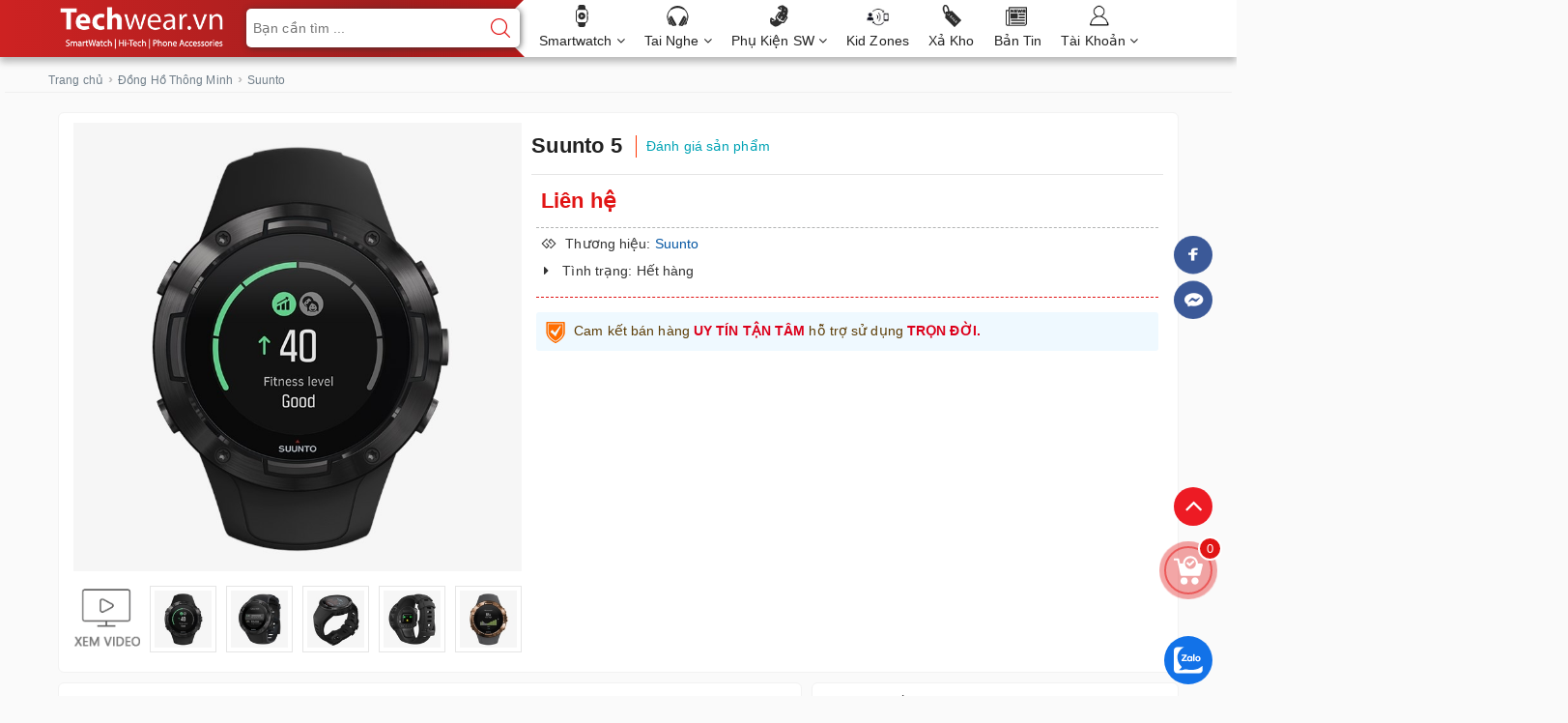

--- FILE ---
content_type: text/css
request_url: https://bizweb.dktcdn.net/100/021/944/themes/723706/assets/css-1.scss.css?1767528784741
body_size: 1934
content:
.section_banner{margin:30px 0}@media (max-width: 991px){.section_banner{margin:20px 0}}@media (max-width: 767px){.section_banner{margin:10px 0}.section_banner .fix-767-image:first-child{padding-right:5px}.section_banner .fix-767-image:nth-child(2){padding-left:5px}}.section_banner .single-banner a{display:block;overflow:hidden;padding:0;position:relative;text-align:center;width:100%}.section_banner .single-banner a:before{animation-duration:0.5s;background:rgba(0,0,0,0.3) none repeat scroll 0 0;content:"";display:block;height:100%;left:50%;opacity:0;pointer-events:none;position:absolute;top:0;transition:all 0.5s ease 0s;width:0}.section_banner .single-banner a::after{animation-duration:0.5s;bottom:0px;box-shadow:rgba(246,249,250,0.42) 0px 0px 0px 8px;color:#fff;content:"\f0c1";display:block;font-family:FontAwesome;font-size:30px;height:60px;left:0px;line-height:60px;opacity:0;position:absolute;right:0px;text-align:center;top:0px;transform:scale(3);visibility:hidden;width:60px;z-index:2;background:none 0px 0px repeat scroll rgba(255,255,255,0.3);border-radius:100%;margin:auto;transition:all 0.5s ease 0s}.section_banner .single-banner a:hover:before{left:0;opacity:1;width:100%}.section_banner .single-banner a:hover:after{opacity:1;transform:scale(1);visibility:visible}.section_banner .single-banner.banner-top-20{margin-top:20px}@media (max-width: 1024px){.section_banner .single-banner.banner-top-20{margin-top:18px}}@media (max-width: 991px){.section_banner .single-banner.banner-top-20{margin-top:15px}}@media (max-width: 767px){.section_banner .single-banner.banner-top-20{margin-top:10px}}.awe-section-duong{margin-bottom:0;background:#f0f0f0}.section-brand{margin-bottom:0;background:#fff}.section_feature_category{padding:20px 0}@media (max-width: 767px){.section_feature_category{padding:10px 0}}.section_feature_category .col-md-4 .cate-card{margin:10px 0}.section_feature_category .col-md-4 .cate-card figure{position:relative}.section_feature_category .col-md-4 .cate-card figure .cate-img{border-radius:5px;overflow:hidden;position:relative;display:-webkit-box;display:-webkit-flex;display:-moz-flex;display:-ms-flexbox;display:flex;-webkit-box-align:center;-webkit-align-items:center;-ms-flex-align:center;align-items:center;-webkit-box-pack:center;-webkit-justify-content:center;-ms-flex-pack:center;justify-content:center;max-height:180px}.section_feature_category .col-md-4 .cate-card figure .cate-img img{width:100%;min-height:180px;max-height:180px;object-fit:cover}.section_feature_category .col-md-4 .cate-card figure .cate-img:before{content:'';position:absolute;top:0;bottom:0;left:0;right:0;z-index:5;opacity:0.8;background:-webkit-linear-gradient(225deg, rgba(89,225,203,0), #32b8e6);background:linear-gradient(-135deg, rgba(89,225,203,0), #32b8e6);display:none}.section_feature_category .col-md-4 .cate-card figure figcaption{position:absolute;right:5px;bottom:15px;left:15px;z-index:5}.section_feature_category .col-md-4 .cate-card figure figcaption h3{margin:0;font-size:18px}@media (max-width: 480px){.section_feature_category .col-md-4 .cate-card figure figcaption h3{font-size:14px}}.section_feature_category .col-md-4 .cate-card figure figcaption h3 a{display:block;color:#fff;text-transform:uppercase;font-weight:500;font-size:18px}.section_feature_category .col-md-4 .cate-card figure figcaption h3 a:after{font-family:'fontawesome';content:'\f105';margin-left:10px}.section_feature_category .col-md-4 .cate-card:hover .cate-img:before{display:block}.section_feature_category .col-md-4:nth-child(2) .cate-card figure .cate-img:before{background:-webkit-linear-gradient(225deg, rgba(255,133,106,0), #fe67a2);background:linear-gradient(-135deg, rgba(255,133,106,0), #fe67a2)}.section_feature_category .col-md-4:nth-child(3) .cate-card figure .cate-img:before{background:-webkit-linear-gradient(225deg, rgba(178,224,85,0), #5ac1c0);background:linear-gradient(-135deg, rgba(178,224,85,0), #5ac1c0)}.image-effect{position:relative;padding:5px}.image-effect:before{position:absolute;content:'';width:100%;height:100%;top:0;left:0;z-index:1;background:rgba(67,69,113,0);-webkit-transition:all 0.5s ease-in-out;transition:all 0.5s ease-in-out;-moz-transition:all 0.5s ease-in-out;-ms-transition:all 0.5s ease-in-out;-o-transition:all 0.5s ease-in-out}.image-effect:after{position:absolute;content:'';width:100%;height:100%;top:0;left:0;background:rgba(67,69,113,0);-webkit-transition:all 0.5s ease-in-out;transition:all 0.5s ease-in-out;-moz-transition:all 0.5s ease-in-out;-ms-transition:all 0.5s ease-in-out;-o-transition:all 0.5s ease-in-out}.image-effect:hover:before{right:50%;left:50%;width:0;background:rgba(255,255,255,0.3)}.image-effect:hover:after{height:0;top:50%;bottom:50%;background:rgba(255,255,255,0.3)}.sticky-container{padding:0px;margin:0px;position:fixed;right:-148px;top:150px;width:210px;z-index:1100}img.img-mxh{margin-top:2px !important}.sticky li{list-style-type:none;background-color:#fff;color:#efefef;border-radius:5px;opacity:0.7;height:43px;padding:0px;margin:3px 0px 1px 0px;-webkit-transition:all 0.25s ease-in-out;-moz-transition:all 0.25s ease-in-out;-o-transition:all 0.25s ease-in-out;transition:all 0.25s ease-in-out;cursor:pointer}.sticky li:hover{margin-left:-70px}.sticky li img{float:left;margin:5px 4px;margin-right:5px}.sticky li p{padding-top:5px;margin:0px;line-height:16px;font-size:11px}.sticky li p a{text-decoration:none;color:#2C3539}.sticky li p a:hover{text-decoration:underline}.sticky{border:none !important}.section_category .wrap_banner{position:relative;overflow:hidden}.section_category .wrap_banner:before{position:absolute;display:block;width:100%;height:55%;bottom:0;left:0;content:'';background:rgba(0,0,0,0.1);background:-moz-linear-gradient(top, rgba(0,0,0,0.01) 0, rgba(0,0,0,0.9) 100%);background:-webkit-gradient(left top, left bottom, color-stop(0, rgba(0,0,0,0.01)), color-stop(100%, rgba(0,0,0,0.9)));background:-webkit-linear-gradient(top, rgba(0,0,0,0.01) 0, rgba(0,0,0,0.9) 100%);background:-o-linear-gradient(top, rgba(0,0,0,0.01) 0, rgba(0,0,0,0.9) 100%);background:-ms-linear-gradient(top, rgba(0,0,0,0.01) 0, rgba(0,0,0,0.9) 100%);background:linear-gradient(to bottom, rgba(0,0,0,0.01) 0, rgba(0,0,0,0.9) 100%);opacity:.95;text-align:center;box-sizing:border-box;-webkit-transition:all .25s ease-in-out;-moz-transition:all .25s ease-in-out;transition:all .25s ease-in-out}.section_category .wrap_banner img{-webkit-transition:-webkit-transform 0.3s;transition:transform 0.3s}.section_category .wrap_banner .wr_title{text-align:center;position:absolute;top:0;left:0;right:0;bottom:0;padding:20px;z-index:1;-webkit-transition:all 0.3s ease 0s;transition:all 0.3s ease 0s;border-radius:4px;-webkit-border-radius:4px;overflow:hidden}.section_category .wrap_banner .wr_title .wrap_title_ed{top:auto;bottom:20px;-webkit-transform:translateY(0);-moz-transform:translateY(0);-ms-transform:translateY(0);-o-transform:translateY(0);transform:translateY(0);position:absolute;width:100%;left:0}.section_category .wrap_banner .wr_title .h2{font-family:"Roboto","HelveticaNeue","Helvetica Neue",sans-serif;font-size:20px;font-weight:700;line-height:1.25;color:#fff;margin:0;-webkit-transform:translateY(10px);-moz-transform:translateY(10px);-ms-transform:translateY(10px);-o-transform:translateY(10px);transform:translateY(10px);-webkit-transition:all 0.4s ease-in-out;-moz-transition:all 0.4s ease-in-out;-ms-transition:all 0.4s ease-in-out;-o-transition:all 0.4s ease-in-out;transition:all 0.4s ease-in-out}.section_category .wrap_banner .wr_title .h2 a{color:#fff}.section_category .wrap_banner .wr_title .h2:hover a{color:#ff2d37}.section_category .wrap_banner .wr_title p{font-family:"Roboto","HelveticaNeue","Helvetica Neue",sans-serif;font-size:16px;color:#fff;-webkit-transform:translateY(50px);-moz-transform:translateY(50px);-ms-transform:translateY(50px);-o-transform:translateY(50px);transform:translateY(50px);-webkit-transition:all 0.4s ease-in-out;-moz-transition:all 0.4s ease-in-out;-ms-transition:all 0.4s ease-in-out;-o-transition:all 0.4s ease-in-out;transition:all 0.4s ease-in-out;opacity:0}.section_category .wrap_banner:hover img{-webkit-transform:scale(1.12);transform:scale(1.12)}.section_category .wrap_banner:hover .wrap_title_ed .h2{-webkit-transform:translateY(0px);-moz-transform:translateY(0px);-ms-transform:translateY(0px);-o-transform:translateY(0px);transform:translateY(0px)}.section_category .wrap_banner:hover p{-webkit-transform:translateY(0px);-moz-transform:translateY(0px);-ms-transform:translateY(0px);-o-transform:translateY(0px);transform:translateY(0px);opacity:1}


--- FILE ---
content_type: text/css
request_url: https://bizweb.dktcdn.net/100/021/944/themes/723706/assets/tkn-style.css?1767528784741
body_size: -28
content:
.as_magento_suggest.as_icon {
    position: relative;
}
.as_magento_suggest.as_icon .as_font_container {
    display: inline-block;
    position: absolute;
    top: 50%;
    transform: translateY(-50%);
}
.as_magento_suggest.as_icon .as_magento_product_section {
    padding-left: 20px !important;
}